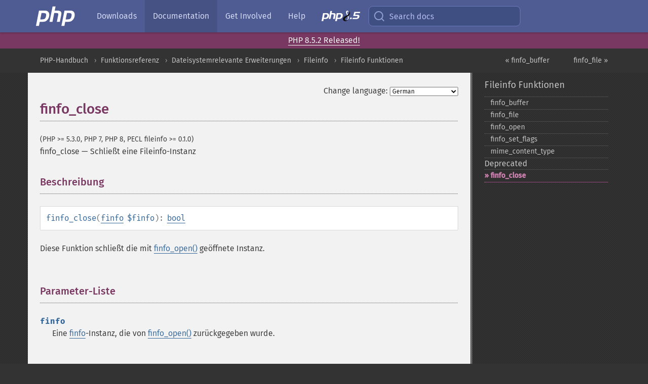

--- FILE ---
content_type: application/javascript
request_url: https://www.php.net/cached.php?t=1768309801&f=/js/search.js
body_size: 3893
content:
/**
 * Initialize the PHP search functionality with a given language.
 * Loads the search index, sets up FuzzySearch, and returns a search function.
 *
 * @param {string} language The language for which the search index should be
 * loaded.
 * @returns {Promise<(query: string) => Array>} A function that takes a query
 * and performs a search using the loaded index.
 */
const initPHPSearch = async (language) => {
    const MILLISECONDS_PER_DAY = 24 * 60 * 60 * 1000;
    const CACHE_DAYS = 14;

    /**
     * Looks up the search index cached in localStorage.
     *
     * @returns {Array|null}
     */
    const lookupIndexCache = () => {
        const key = `search2-${language}`;
        const cache = window.localStorage.getItem(key);

        if ((!cache) || (language === 'local')) {
            return null;
        }

        const { data, time: cachedDate } = JSON.parse(cache);

        const expireDate = cachedDate + CACHE_DAYS * MILLISECONDS_PER_DAY;

        // Reject old format indexes
        if (
          (typeof data[0] !== 'object')
          || Array.isArray(data[0])
        ) {
          return null;
        }
        if (Date.now() > expireDate) {
            return null;
        }

        return data;
    };

    /**
     * Fetch the search index.
     *
     * @returns {Promise<Array>} The search index.
     */
    const fetchIndex = async () => {
        const key = `search2-${language}`;
        let items;
        if (language === 'local') {
            items = localSearchIndexes;
        } else {
            const response = await fetch(`/js/search-index.php?lang=${language}`);
            items = await response.json();

            try {
                // Note: These indexes are also used by globalsearch in common.js
                localStorage.setItem(
                    key,
                    JSON.stringify({
                        data: items,
                        time: Date.now(),
                    }),
                );
            } catch (e) {
                // Local storage might be full, or other error.
                // Just continue without caching.
                console.error("Failed to cache search index", e);
            }
        }

        return items;
    };

    /**
     * Loads the search index, using cache if available.
     *
     * @returns {Promise<Array>}
     */
    const loadIndex = async () => {
        const cached = lookupIndexCache();
        return cached || fetchIndex();
    };

    /**
     * Load the language index, falling back to English on error.
     *
     * @returns {Promise<Array>}
     */
    const loadIndexWithFallback = async () => {
        try {
            return await loadIndex();
        } catch (error) {
            if ((language !== "en") && (language !== "local")) {
                language = "en";
                return loadIndexWithFallback();
            }
            throw error;
        }
    };

    /**
     * Perform a search using the given query and a FuzzySearch instance.
     *
     * @param {string} query The search query.
     * @param {object} fuzzyhound The FuzzySearch instance to use for searching.
     * @returns {Array} An array of search results.
     */
    const search = (query, fuzzyhound) => {
        return fuzzyhound
            .search(query)
            .map((result) => {
                // Boost Language Reference matches.
                if (result.item.id.startsWith("language")) {
                    result.score += 10;
                }
                return result;
            })
            .sort((a, b) => b.score - a.score);
    };

    const searchIndex = await loadIndexWithFallback();
    if (!searchIndex) {
        throw new Error("Failed to load search index");
    }

    fuzzyhound = new FuzzySearch({
        source: searchIndex,
        token_sep: " \t.,-_",
        score_test_fused: true,
        keys: ["name", "methodName", "description"],
        thresh_include: 5.0,
        thresh_relative_to_best: 0.7,
        bonus_match_start: 0.7,
        bonus_token_order: 1.0,
        bonus_position_decay: 0.3,
        token_query_min_length: 1,
        token_field_min_length: 2,
        output_map: "root",
    });

    return (query) => search(query, fuzzyhound);
};

/**
 * Initialize the search modal, handling focus trap and modal transitions.
 */
const initSearchModal = () => {
    const backdropElement = document.getElementById("search-modal__backdrop");
    const modalElement = document.getElementById("search-modal");
    const resultsElement = document.getElementById("search-modal__results");
    const inputElement = document.getElementById("search-modal__input");

    const focusTrapHandler = (event) => {
        if (event.key !== "Tab") {
            return;
        }

        const selectable = modalElement.querySelectorAll("input, button, a");
        const lastElement = selectable[selectable.length - 1];

        if (event.shiftKey) {
            if (document.activeElement === inputElement) {
                event.preventDefault();
                lastElement.focus();
            }
        } else if (document.activeElement === lastElement) {
            event.preventDefault();
            inputElement.focus();
        }
    };

    const onModalTransitionEnd = (handler) => {
        backdropElement.addEventListener("transitionend", handler, {
            once: true,
        });
    };

    const documentWidth = document.documentElement.clientWidth;
    const scrollbarWidth = Math.abs(window.innerWidth - documentWidth);

    const show = function () {
        if (
            backdropElement.classList.contains("show") ||
            backdropElement.classList.contains("showing")
        ) {
            return;
        }

        document.body.style.overflow = "hidden";
        document.documentElement.style.overflow = "hidden";
        resultsElement.innerHTML = "";
        document.body.style.paddingRight = `${scrollbarWidth}px`;

        backdropElement.setAttribute("aria-modal", "true");
        backdropElement.setAttribute("role", "dialog");
        backdropElement.classList.add("showing");
        inputElement.focus();
        inputElement.value = "";
        document.addEventListener("keydown", focusTrapHandler);

        onModalTransitionEnd(() => {
            backdropElement.classList.remove("showing");
            backdropElement.classList.add("show");
        });
    };

    const hide = function () {
        if (!backdropElement.classList.contains("show")) {
            return;
        }

        backdropElement.classList.add("hiding");
        backdropElement.classList.remove("show");
        backdropElement.removeAttribute("aria-modal");
        backdropElement.removeAttribute("role");
        onModalTransitionEnd(() => {
            document.body.style.overflow = "auto";
            document.documentElement.style.overflow = "auto";
            document.body.style.paddingRight = "0px";
            backdropElement.classList.remove("hiding");
            document.removeEventListener("keydown", focusTrapHandler);
        });
    };

    const searchLink = document.getElementById("navbar__search-link");
    const searchButtonMobile = document.getElementById(
        "navbar__search-button-mobile",
    );
    const searchButton = document.getElementById("navbar__search-button");
    let buttons = [searchButton];

    // Enhance mobile search
    if (searchLink !== null) {
        searchLink.setAttribute("hidden", "true");
        searchButtonMobile.removeAttribute("hidden");
        buttons.push(searchButtonMobile);
    }

    // Enhance desktop search
    const searchForm = document
        .querySelector(".navbar__search-form");
    if (searchForm !== null) {
        searchForm.setAttribute("hidden", "true");
    }
    searchButton.removeAttribute("hidden");

    // Open when the search button is clicked
    buttons.forEach((button) =>
        button.addEventListener("click", show),
    );

    // Open when / is pressed
    document.addEventListener("keydown", (event) => {
        const target = event.target;

        if (
            target.contentEditable === "true" ||
            target.tagName === "INPUT" ||
            target.tagName === "TEXTAREA"
        ) {
            return;
        }

        if (event.key === "/") {
            show();
            event.preventDefault();
        }
    });

    // Close when the close button is clicked
    document
        .querySelector(".search-modal__close")
        .addEventListener("click", hide);

    // Close when the escape key is pressed
    document.addEventListener("keydown", (event) => {
        if (event.key === "Escape") {
            hide();
        }
    });

    // Close when the user clicks outside of it
    backdropElement.addEventListener("click", (event) => {
        if (event.target === backdropElement) {
            hide();
        }
    });
};

/**
 * Initialize the search modal UI, setting up search result rendering and
 * input handling.
 *
 * @param {object} options An object containing the search callback, language,
 * and result limit.
 */
const initSearchUI = ({ searchCallback, language, limit = 30 }) => {
    const DEBOUNCE_DELAY = 200;
    // https://pictogrammers.com/library/mdi/icon/code-braces/
    const BRACES_ICON =
        '<svg xmlns="http://www.w3.org/2000/svg" viewBox="0 0 24 24"><path d="M8,3A2,2 0 0,0 6,5V9A2,2 0 0,1 4,11H3V13H4A2,2 0 0,1 6,15V19A2,2 0 0,0 8,21H10V19H8V14A2,2 0 0,0 6,12A2,2 0 0,0 8,10V5H10V3M16,3A2,2 0 0,1 18,5V9A2,2 0 0,0 20,11H21V13H20A2,2 0 0,0 18,15V19A2,2 0 0,1 16,21H14V19H16V14A2,2 0 0,1 18,12A2,2 0 0,1 16,10V5H14V3H16Z" /></svg>';
    // https://pictogrammers.com/library/mdi/icon/file-document-outline/
    const DOCUMENT_ICON =
        '<svg xmlns="http://www.w3.org/2000/svg" viewBox="0 0 24 24"><path d="M6,2A2,2 0 0,0 4,4V20A2,2 0 0,0 6,22H18A2,2 0 0,0 20,20V8L14,2H6M6,4H13V9H18V20H6V4M8,12V14H16V12H8M8,16V18H13V16H8Z" /></svg>';

    const resultsElement = document.getElementById("search-modal__results");
    const inputElement = document.getElementById("search-modal__input");
    let selectedIndex = -1;

    /**
     * Update the selected result in the results container.
     */
    const updateSelectedResult = () => {
        const results = resultsElement.querySelectorAll(
            ".search-modal__result",
        );
        results.forEach((result, index) => {
            const isSelected = index === selectedIndex;
            result.setAttribute("aria-selected", isSelected ? "true" : "false");
            if (!isSelected) {
                result.classList.remove("selected");
                return;
            }
            result.classList.add("selected");
            result.scrollIntoView({
                behavior: "smooth",
                block: "nearest",
            });
        });
    };

    /**
     * Render the search results.
     *
     * @param {Array} results The search results.
     */
    const renderResults = (results) => {
        const escape = (html) => {
            const div = document.createElement("div");
            const node = document.createTextNode(html);
            div.appendChild(node);
            return div.innerHTML;
        };

        let resultsHtml = "";
        results.forEach(({ item }, i) => {
            const icon = ["General", "Extension"].includes(item.type)
                ? DOCUMENT_ICON
                : BRACES_ICON;
            let link = `/manual/${encodeURIComponent(language)}/${encodeURIComponent(item.id)}.php`;
            if (language === 'local') {
                link = encodeURIComponent(item.id) + '.html';
            }

            const description =
                item.type !== "General"
                    ? `${item.type} • ${item.description}`
                    : item.description;

            resultsHtml += `
                <a
                    href="${link}"
                    class="search-modal__result"
                    role="option"
                    aria-labelledby="search-modal__result-name-${i}"
                    aria-describedby="search-modal__result-description-${i}"
                    aria-selected="false"
                >
                    <div class="search-modal__result-icon">${icon}</div>
                    <div class="search-modal__result-content">
                        <div
                            id="search-modal__result-name-${i}"
                            class="search-modal__result-name"
                        >
                            ${escape(item.name)}
                        </div>
                        <div
                            id="search-modal__result-description-${i}"
                            class="search-modal__result-description"
                        >
                            ${escape(description)}
                        </div>
                    </div>
                </a>
            `;
        });

        resultsElement.innerHTML = resultsHtml;
    };

    const debounce = (func, delay) => {
        let timeoutId;
        return (...args) => {
            clearTimeout(timeoutId);
            timeoutId = setTimeout(() => func(...args), delay);
        };
    };

    const handleKeyDown = (event) => {
        const resultsElements = resultsElement.querySelectorAll(
            ".search-modal__result",
        );

        switch (event.key) {
            case "ArrowDown":
                event.preventDefault();
                selectedIndex = Math.min(
                    selectedIndex + 1,
                    resultsElements.length - 1,
                );
                updateSelectedResult();
                break;
            case "ArrowUp":
                event.preventDefault();
                selectedIndex = Math.max(selectedIndex - 1, -1);
                updateSelectedResult();
                break;
            case "Enter":
                if (selectedIndex !== -1) {
                    event.preventDefault();
                    resultsElements[selectedIndex].click();
                } else if (language !== 'local') {
                    window.location.href = `/search.php?lang=${language}&q=${encodeURIComponent(inputElement.value)}`;
                }
                break;
            case "Escape":
                selectedIndex = -1;
                break;
        }
    };

    const handleInput = (event) => {
        const results = searchCallback(event.target.value);
        renderResults(results.slice(0, limit), language, resultsElement);
        selectedIndex = -1;
    };
    const debouncedHandleInput = debounce(handleInput, DEBOUNCE_DELAY);

    inputElement.addEventListener("input", debouncedHandleInput);
    inputElement.addEventListener("keydown", handleKeyDown);
};
